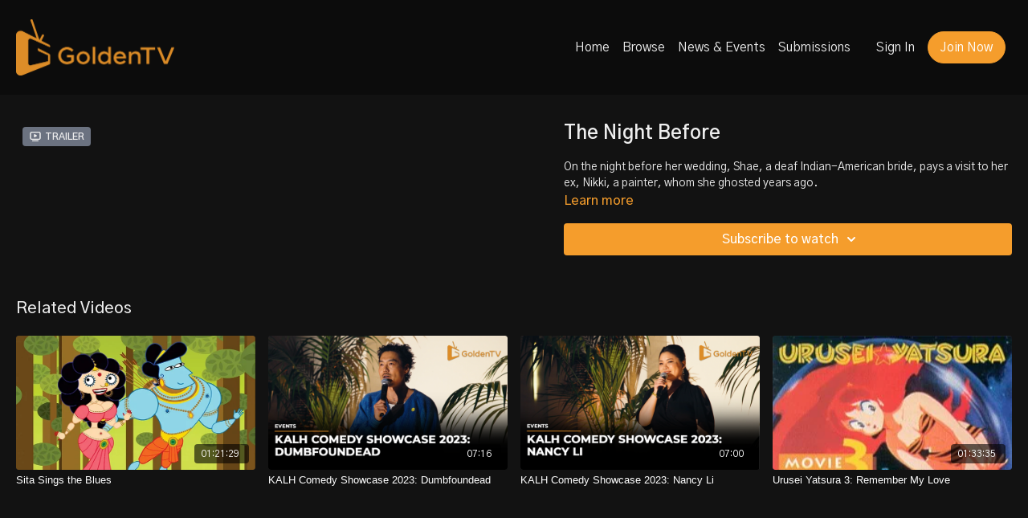

--- FILE ---
content_type: text/vnd.turbo-stream.html; charset=utf-8
request_url: https://getgolden.tv/programs/the-night-before.turbo_stream?playlist_position=thumbnails&preview=false
body_size: -48
content:
<!DOCTYPE html><html><head><meta name="csrf-param" content="authenticity_token" />
<meta name="csrf-token" content="28DcuHgT6KtM1heghdz5dvZ539StU70SnMQiHITBEtpGZfthjGz8BTTHEkKcQ7lExWU6Qib-ELMYeItxho0kVw" /></head><body><turbo-stream action="update" target="program_show"><template>
  <turbo-frame id="program_player">
      <turbo-frame id="program_content" src="/programs/the-night-before/program_content?playlist_position=thumbnails&amp;preview=false">
</turbo-frame></turbo-frame></template></turbo-stream></body></html>

--- FILE ---
content_type: text/html; charset=utf-8
request_url: https://getgolden.tv/programs/the-night-before/related
body_size: 11404
content:
<turbo-frame id="program_related" target="_top">

    <div class="container " data-area="program-related-videos">
      <div class="cbt-related mt-8  pb-16">
        <div class="cbt-related-title text-xl font-medium">Related Videos</div>
          <div class="mt-5 grid grid-cols-1 sm:grid-cols-2 md:grid-cols-3 lg:grid-cols-4 xl:grid-cols-4 gap-x-4 gap-y-6">
              <div data-area="related-video-item" class="">
                <swiper-slide
  data-card="video_2275116"
  data-custom="content-card"
  class="self-start hotwired"
    data-short-description="Sita is a goddess separated from her beloved Lord and husband Rama."
>

  <a class="card-image-container" data-turbo="true" data-turbo-prefetch="false" data-turbo-action="advance" data-turbo-frame="_top" onclick="window.CatalogAnalytics(&#39;clickContentItem&#39;, &#39;video&#39;, &#39;2275116&#39;, &#39;Related Videos&#39;); window.CatalogAnalytics(&#39;clickRelatedVideo&#39;, &#39;2275116&#39;, &#39;1&#39;, &#39;program_page&#39;)" href="/programs/sita-sings-the-blues">
    <div class="image-container relative" data-test="catalog-card">
  <div class="relative image-content">
    <div aria-hidden="true" style="padding-bottom: 56%;"></div>
    <img loading="lazy" alt="Sita Sings the Blues" decoding="async"
         src="https://alpha.uscreencdn.com/images/programs/2275116/horizontal/sita-sings-the-blues-2008.1684264161.jpg?auto=webp&width=350"
         srcset="https://alpha.uscreencdn.com/images/programs/2275116/horizontal/sita-sings-the-blues-2008.1684264161.jpg?auto=webp&width=350 350w,
            https://alpha.uscreencdn.com/images/programs/2275116/horizontal/sita-sings-the-blues-2008.1684264161.jpg?auto=webp&width=700 2x,
            https://alpha.uscreencdn.com/images/programs/2275116/horizontal/sita-sings-the-blues-2008.1684264161.jpg?auto=webp&width=1050 3x"
         class="card-image b-image absolute object-cover h-full top-0 left-0" style="opacity: 1;">
  </div>
    <div class="badge flex justify-center items-center text-white content-card-badge z-0">
      <span class="badge-item">01:21:29</span>
      <svg xmlns="http://www.w3.org/2000/svg" width="13" height="9" viewBox="0 0 13 9" fill="none" class="badge-item content-watched-icon" data-test="content-watched-icon">
  <path fill-rule="evenodd" clip-rule="evenodd" d="M4.99995 7.15142L12.0757 0.0756836L12.9242 0.924212L4.99995 8.84848L0.575684 4.42421L1.42421 3.57568L4.99995 7.15142Z" fill="currentColor"></path>
</svg>

    </div>

</div>
<div class="content-watched-overlay"></div>

</a>  <a class="card-title" data-turbo="true" data-turbo-prefetch="false" data-turbo-action="advance" data-turbo-frame="_top" title="Sita Sings the Blues" aria-label="Sita Sings the Blues" onclick="window.CatalogAnalytics(&#39;clickContentItem&#39;, &#39;video&#39;, &#39;2275116&#39;, &#39;Related Videos&#39;); window.CatalogAnalytics(&#39;clickRelatedVideo&#39;, &#39;2275116&#39;, &#39;1&#39;, &#39;program_page&#39;)" href="/programs/sita-sings-the-blues">
    <span class="line-clamp-2">
      Sita Sings the Blues
    </span>
</a></swiper-slide>


              </div>
              <div data-area="related-video-item" class="">
                <swiper-slide
  data-card="video_3197532"
  data-custom="content-card"
  class="self-start hotwired"
    data-short-description="Dumbfoundead hosts the 2023 Korean American Leaders in Hollywood (KALH) comedy showcase in Koreatown."
>

  <a class="card-image-container" data-turbo="true" data-turbo-prefetch="false" data-turbo-action="advance" data-turbo-frame="_top" onclick="window.CatalogAnalytics(&#39;clickContentItem&#39;, &#39;video&#39;, &#39;3197532&#39;, &#39;Related Videos&#39;); window.CatalogAnalytics(&#39;clickRelatedVideo&#39;, &#39;3197532&#39;, &#39;2&#39;, &#39;program_page&#39;)" href="/programs/kalh-2023-comedy-fest-dumbfoundead">
    <div class="image-container relative" data-test="catalog-card">
  <div class="relative image-content">
    <div aria-hidden="true" style="padding-bottom: 56%;"></div>
    <img loading="lazy" alt="KALH Comedy Showcase 2023: Dumbfoundead" decoding="async"
         src="https://alpha.uscreencdn.com/images/programs/3197532/horizontal/1ddb84ac-2ee1-4b85-b542-504c8f9e3259.png?auto=webp&width=350"
         srcset="https://alpha.uscreencdn.com/images/programs/3197532/horizontal/1ddb84ac-2ee1-4b85-b542-504c8f9e3259.png?auto=webp&width=350 350w,
            https://alpha.uscreencdn.com/images/programs/3197532/horizontal/1ddb84ac-2ee1-4b85-b542-504c8f9e3259.png?auto=webp&width=700 2x,
            https://alpha.uscreencdn.com/images/programs/3197532/horizontal/1ddb84ac-2ee1-4b85-b542-504c8f9e3259.png?auto=webp&width=1050 3x"
         class="card-image b-image absolute object-cover h-full top-0 left-0" style="opacity: 1;">
  </div>
    <div class="badge flex justify-center items-center text-white content-card-badge z-0">
      <span class="badge-item">07:16</span>
      <svg xmlns="http://www.w3.org/2000/svg" width="13" height="9" viewBox="0 0 13 9" fill="none" class="badge-item content-watched-icon" data-test="content-watched-icon">
  <path fill-rule="evenodd" clip-rule="evenodd" d="M4.99995 7.15142L12.0757 0.0756836L12.9242 0.924212L4.99995 8.84848L0.575684 4.42421L1.42421 3.57568L4.99995 7.15142Z" fill="currentColor"></path>
</svg>

    </div>

</div>
<div class="content-watched-overlay"></div>

</a>  <a class="card-title" data-turbo="true" data-turbo-prefetch="false" data-turbo-action="advance" data-turbo-frame="_top" title="KALH Comedy Showcase 2023: Dumbfoundead" aria-label="KALH Comedy Showcase 2023: Dumbfoundead" onclick="window.CatalogAnalytics(&#39;clickContentItem&#39;, &#39;video&#39;, &#39;3197532&#39;, &#39;Related Videos&#39;); window.CatalogAnalytics(&#39;clickRelatedVideo&#39;, &#39;3197532&#39;, &#39;2&#39;, &#39;program_page&#39;)" href="/programs/kalh-2023-comedy-fest-dumbfoundead">
    <span class="line-clamp-2">
      KALH Comedy Showcase 2023: Dumbfoundead
    </span>
</a></swiper-slide>


              </div>
              <div data-area="related-video-item" class="">
                <swiper-slide
  data-card="video_3197512"
  data-custom="content-card"
  class="self-start hotwired"
    data-short-description="Comedian Nancy Li performs at the 2023 Korean American Leaders in Hollywood (KALH) comedy showcase hosted by Dumbfoundead in Koreatown."
>

  <a class="card-image-container" data-turbo="true" data-turbo-prefetch="false" data-turbo-action="advance" data-turbo-frame="_top" onclick="window.CatalogAnalytics(&#39;clickContentItem&#39;, &#39;video&#39;, &#39;3197512&#39;, &#39;Related Videos&#39;); window.CatalogAnalytics(&#39;clickRelatedVideo&#39;, &#39;3197512&#39;, &#39;3&#39;, &#39;program_page&#39;)" href="/programs/kalh-2023-comedy-fest-nancy-li">
    <div class="image-container relative" data-test="catalog-card">
  <div class="relative image-content">
    <div aria-hidden="true" style="padding-bottom: 56%;"></div>
    <img loading="lazy" alt="KALH Comedy Showcase 2023: Nancy Li" decoding="async"
         src="https://alpha.uscreencdn.com/images/programs/3197512/horizontal/c140ba8d-f102-441e-acbf-63b5a1a3a006.png?auto=webp&width=350"
         srcset="https://alpha.uscreencdn.com/images/programs/3197512/horizontal/c140ba8d-f102-441e-acbf-63b5a1a3a006.png?auto=webp&width=350 350w,
            https://alpha.uscreencdn.com/images/programs/3197512/horizontal/c140ba8d-f102-441e-acbf-63b5a1a3a006.png?auto=webp&width=700 2x,
            https://alpha.uscreencdn.com/images/programs/3197512/horizontal/c140ba8d-f102-441e-acbf-63b5a1a3a006.png?auto=webp&width=1050 3x"
         class="card-image b-image absolute object-cover h-full top-0 left-0" style="opacity: 1;">
  </div>
    <div class="badge flex justify-center items-center text-white content-card-badge z-0">
      <span class="badge-item">07:00</span>
      <svg xmlns="http://www.w3.org/2000/svg" width="13" height="9" viewBox="0 0 13 9" fill="none" class="badge-item content-watched-icon" data-test="content-watched-icon">
  <path fill-rule="evenodd" clip-rule="evenodd" d="M4.99995 7.15142L12.0757 0.0756836L12.9242 0.924212L4.99995 8.84848L0.575684 4.42421L1.42421 3.57568L4.99995 7.15142Z" fill="currentColor"></path>
</svg>

    </div>

</div>
<div class="content-watched-overlay"></div>

</a>  <a class="card-title" data-turbo="true" data-turbo-prefetch="false" data-turbo-action="advance" data-turbo-frame="_top" title="KALH Comedy Showcase 2023: Nancy Li" aria-label="KALH Comedy Showcase 2023: Nancy Li" onclick="window.CatalogAnalytics(&#39;clickContentItem&#39;, &#39;video&#39;, &#39;3197512&#39;, &#39;Related Videos&#39;); window.CatalogAnalytics(&#39;clickRelatedVideo&#39;, &#39;3197512&#39;, &#39;3&#39;, &#39;program_page&#39;)" href="/programs/kalh-2023-comedy-fest-nancy-li">
    <span class="line-clamp-2">
      KALH Comedy Showcase 2023: Nancy Li
    </span>
</a></swiper-slide>


              </div>
              <div data-area="related-video-item" class="">
                <swiper-slide
  data-card="video_2520003"
  data-custom="content-card"
  class="self-start hotwired"
    data-short-description="A curse placed on Lum as an infant manifests itself in the present day, causing her to be taken to another dimension."
>

  <a class="card-image-container" data-turbo="true" data-turbo-prefetch="false" data-turbo-action="advance" data-turbo-frame="_top" onclick="window.CatalogAnalytics(&#39;clickContentItem&#39;, &#39;video&#39;, &#39;2520003&#39;, &#39;Related Videos&#39;); window.CatalogAnalytics(&#39;clickRelatedVideo&#39;, &#39;2520003&#39;, &#39;4&#39;, &#39;program_page&#39;)" href="/programs/urusei-yatsura-movie-3-remember-my-love-1985-36b4f0">
    <div class="image-container relative" data-test="catalog-card">
  <div class="relative image-content">
    <div aria-hidden="true" style="padding-bottom: 56%;"></div>
    <img loading="lazy" alt="Urusei Yatsura 3: Remember My Love" decoding="async"
         src="https://alpha.uscreencdn.com/images/programs/2520003/horizontal/urusei-yatsura-movie-3-remember-my-love-1985.1690789647.jpg?auto=webp&width=350"
         srcset="https://alpha.uscreencdn.com/images/programs/2520003/horizontal/urusei-yatsura-movie-3-remember-my-love-1985.1690789647.jpg?auto=webp&width=350 350w,
            https://alpha.uscreencdn.com/images/programs/2520003/horizontal/urusei-yatsura-movie-3-remember-my-love-1985.1690789647.jpg?auto=webp&width=700 2x,
            https://alpha.uscreencdn.com/images/programs/2520003/horizontal/urusei-yatsura-movie-3-remember-my-love-1985.1690789647.jpg?auto=webp&width=1050 3x"
         class="card-image b-image absolute object-cover h-full top-0 left-0" style="opacity: 1;">
  </div>
    <div class="badge flex justify-center items-center text-white content-card-badge z-0">
      <span class="badge-item">01:33:35</span>
      <svg xmlns="http://www.w3.org/2000/svg" width="13" height="9" viewBox="0 0 13 9" fill="none" class="badge-item content-watched-icon" data-test="content-watched-icon">
  <path fill-rule="evenodd" clip-rule="evenodd" d="M4.99995 7.15142L12.0757 0.0756836L12.9242 0.924212L4.99995 8.84848L0.575684 4.42421L1.42421 3.57568L4.99995 7.15142Z" fill="currentColor"></path>
</svg>

    </div>

</div>
<div class="content-watched-overlay"></div>

</a>  <a class="card-title" data-turbo="true" data-turbo-prefetch="false" data-turbo-action="advance" data-turbo-frame="_top" title="Urusei Yatsura 3: Remember My Love" aria-label="Urusei Yatsura 3: Remember My Love" onclick="window.CatalogAnalytics(&#39;clickContentItem&#39;, &#39;video&#39;, &#39;2520003&#39;, &#39;Related Videos&#39;); window.CatalogAnalytics(&#39;clickRelatedVideo&#39;, &#39;2520003&#39;, &#39;4&#39;, &#39;program_page&#39;)" href="/programs/urusei-yatsura-movie-3-remember-my-love-1985-36b4f0">
    <span class="line-clamp-2">
      Urusei Yatsura 3: Remember My Love
    </span>
</a></swiper-slide>


              </div>
          </div>
        </div>
      </div>
    </div>
</turbo-frame>

--- FILE ---
content_type: text/css; charset=utf-8
request_url: https://assets-gke.uscreencdn.com/theme_assets/36157/theme.css?v=1751501463
body_size: 41922
content:
:root {
    --app-height: 100%;
}

[data-theme="light"] {
    --base-color: #232323;
    --inverse-color: #E9E9E9;
    --section-background-color: white;
    --dropdown-background-color: white;
    --dropdown-text-color: #232323;
    --footer-background-color: white;
    --text-color-description: #6E6E6E;
    --slider-color-dot: #6E6E6E;
    --slider-color-active-dot: #6E6E6E;
}

[data-theme="dark"] {
    --base-color: #EEEEEE;
    --inverse-color: #505050;
    --section-background-color: #121212;
    --dropdown-background-color: #505050;
    --dropdown-text-color: #EEEEEE;
    --footer-background-color: #121212;
    --text-color-description: #8A8A8A;
    --slider-color-dot: #EEEEEE;
    --slider-color-active-dot: #6E6E6E;
}

[data-header-theme="light"] {
    --header-text-color: #232323;
    --header-background-color: white;
}
[data-header-theme="dark"] {
    --header-text-color: #EEEEEE;
    --header-background-color: #121212;
}

body{
    font-family: var(--base-font);
    font-weight: 400;
    color: var(--base-color);
    background-color: var(--section-background-color);
}

.theme\:section{
    background: var(--section-background-color);
    position: relative;
    overflow: hidden;
    padding: 40px 0;
    color: var(--base-color);
}
@media (min-width: 1024px) {
    .theme\:section {
        padding: 64px 0;
    }
}
/* Container */
.container, .theme\:container {
    max-width: 100%;
    width: 100%;
    margin: 0 auto;
    box-sizing: border-box;
    padding: 0 20px;
}
@media (min-width: 768px) {
    .container, .theme\:container {
        max-width: 720px;
    }
}
@media (min-width: 1024px) {
    .container, .theme\:container {
        max-width: 960px;
    }
}
@media (min-width: 1280px) {
    .container, .theme\:container {
        max-width: 1280px;
    }
}
/* Image */
.theme\:image-container {
    height: 100%;
}
.theme\:image-container.square img {
    position: absolute;
    left: 0;
    top: 0;
    width: 100%;
    height: 100%;
    object-fit: cover;
    object-position: center;
}
.theme\:image-overlay {
    position: absolute;
    left: 0;
    right: 0;
    top: 0;
    bottom: 0;
}
/* Video */
.theme\:video{
    position: relative;
    overflow: hidden;
}
.theme\:video-poster{
    opacity: 1;
    transition: opacity .1s linear;
}
.theme\:video--play-button{
    position: absolute;
    left: 0;
    top: 0;
    bottom: 0;
    right: 0;
    z-index: 2;
    display: flex;
    align-items: center;
    justify-content: space-around;
}
.theme\:video--play-button button {
    border: none;
    outline: none;
    padding: 0;
    margin: 0;
    color: var(--primary-color);
}
.theme\:video-poster img{
    position: absolute;
    left: 0;
    top: 0;
    height: 100%;
    width: 100%;
    object-fit: cover;
    object-position: center top;
}
.theme\:video-overlay{
    position: absolute;
    left: 0;
    right: 0;
    top: 0;
    bottom: 0;
}

/* Theme typography */
.theme\:section-title {
    font-size: 1.5rem;
    text-align: center;
    line-height: 1.2;
    font-weight: 700;
    font-family: var(--heading-font);
    margin-bottom: 1.5rem;
}
.section-title-left {
    text-align: left;
}
.theme\:title {
    font-size: 1.5rem;
    line-height: 1.2;
    margin-bottom: 0.75rem;
    font-weight: 700;
    font-family: var(--heading-font);
}
.theme\:subtitle {
    font-size: 0.875rem;
    line-height: 1.35;
}
.theme\:paragraph {
    font-size: 1rem;
    line-height: 1.35;
    font-weight: 400;
}
.theme\:microcopy {
    font-size: 14px;
    line-height: 1.4;
    font-weight: 400;
}
@media (min-width: 1024px) {
    .theme\:section-title {
        font-size: 2.25rem;
        margin-bottom: 2rem;
    }
    .section-title-left-lg {
        text-align: left;
    }
    .theme\:title {
        font-size: 2.25rem;
        margin-bottom: 1rem;
    }
    .theme\:subtitle {
        font-size: 1rem;
    }
}

/* Button */
.theme\:button {
    display: inline-block;
    padding: 12px 24px;
    line-height: 1.55;
    text-decoration: none;
    box-sizing: border-box;
    text-align: center;
    color: var(--contrast-to-primary-color);
    position: relative;
    font-size: 1.125rem;
    font-weight: 600;
}
.button-bg {
     display: block;
     position: absolute;
     left: 0;
     top: 0;
     width: 100%;
     height: 100%;
     z-index: 1;
     opacity: 1;
     background: var(--primary-color);
     border: 1px solid var(--primary-color);
     border-radius: 52px;
 }
.button--secondary {
    color: var(--base-color);
    font-size: 1.125rem;
    white-space: nowrap;
    padding: 12px 24px;
}
.button--secondary .button-bg {
    border-color: var(--base-color);
    background-color: transparent;
}
@media (min-width: 1024px) {
    .theme\:button:hover .button-bg, .theme\:button:focus .button-bg {
        filter: brightness(0.9);
    }
    .button--secondary:hover .button-bg, .button--secondary:focus .button-bg {
        opacity: 0.8;
        filter: none;
    }
    .button--secondary:hover, .button--secondary:focus {
        opacity: 0.8;
    }
}
.button-content{
    position: relative;
    z-index: 2;
}
.button-margin:not(:first-child) {
    margin-top: 1rem;
}
@media (min-width: 1024px) {
    .button-margin:not(:first-child) {
        margin-top: 1.5rem;
    }
}

.theme\:link,
.theme\:navigation-url {
    text-decoration: none;
}

@media (min-width: 1024px) {
    .theme\:link:hover {
        text-decoration: none;
        color: inherit;
    }
    .theme\:navigation-url:hover {
        text-decoration: underline;
    }
}

.theme\:background-image {
    position: absolute;
    left: 0;
    right: 0;
    top: 0;
    bottom: 0;
    z-index: 0;
}

.theme\:background-image figure{
    height: 100%;
}

.theme\:background-image img{
    object-fit: cover;
    object-position: left top;
    width: 100%;
    height: 100%;
}

.color-black .theme\:button{
    color: black;
}

@media (max-width: 640px) {
    .theme\:title{
        font-size: 24px;
        line-height: 1.3;
    }
    .theme\:subtitle{
        font-size: 16px;
        line-height: 1.5;
    }
    .theme\:button{
        display: block;
    }
    .theme\:video-poster img:last-child{
        display: none;
    }
}

.page-content {
    flex: 0 0 100%;
    max-width: 100%;
    margin: 1.25rem 0;
}

.page {
    min-height: calc(100vh - 320px);
}

.page-content a {
    color: var(--primary-color);
}

.page-content a:hover {
    opacity: 0.9;
}

/*THEME IMAGE PLACEHOLDER*/
.image-empty {
    background-color: #f9f9f9;
}
[data-theme="dark"] .image-empty {
    background-color: #3b3b3b;
}
.image-empty .theme\:image-source[src=""] {
    display: none;
}
.image-placeholder {
    display: flex;
    justify-content: center;
    align-items: center;
    height: 100%;
}
.image-placeholder .theme\:image-source[src=""]{
    content: url("data:image/svg+xml,%3Csvg width='400' height='224' fill='none' xmlns='http://www.w3.org/2000/svg'%3E%3Cpath fill='%23F9F9F9' d='M0 0h400v224H0z'/%3E%3Cpath fill-rule='evenodd' clip-rule='evenodd' d='M176 84a8 8 0 0 0-8 8v40a8 8 0 0 0 8 8h48a8 8 0 0 0 8-8V92a8 8 0 0 0-8-8h-48Zm48 48h-48l16-32 12 24 8-16 12 24Z' fill='%23E9E9E9'/%3E%3C/svg%3E");
}
[data-theme="dark"] .image-placeholder .theme\:image-source[src=""]{
    content: url("data:image/svg+xml,%3Csvg width='400' height='224' fill='none' xmlns='http://www.w3.org/2000/svg'%3E%3Cpath fill='%233b3b3b' d='M0 0h400v224H0z'/%3E%3Cpath fill-rule='evenodd' clip-rule='evenodd' d='M176 84a8 8 0 0 0-8 8v40a8 8 0 0 0 8 8h48a8 8 0 0 0 8-8V92a8 8 0 0 0-8-8h-48Zm48 48h-48l16-32 12 24 8-16 12 24Z' fill='%23E9E9E9'/%3E%3C/svg%3E");
}

.theme\:image-container.square{
    width: 100%;
    padding-bottom: 100%;
    overflow: hidden;
    position: relative;
    margin: 0;
}

/*THEME HEADER*/
.theme\:header{
    position: relative;
    color: var(--header-text-color);
    background-color: rgba(0, 0, 0, 0.32);
    font-weight: 600;
    z-index: 11;
}
.header-outlined-link {
    color: var(--dropdown-text-color);
    font-weight: 400;
    width: 100%;
    padding: 0.75rem 1rem;
    border-radius: 100px;
    border-width: 1px;
    border-style: solid;
    border-color: var(--dropdown-text-color);
    display: block;
    text-align: center;
}
.header-logo {
    color: var(--header-text-color);
}
.theme\:header.transparent-header {
    position: absolute;
    top: 0;
    left: 0;
    right: 0;
    background-color: transparent;
}
body.overflow-hidden .theme\:header{
    position: fixed;
    top: 0;
    left: 0;
    width: 100%;
    z-index: 40;
}
.theme\:navigation ul {
    list-style: none;
    margin: 0;
    padding: 0;
}
.theme\:navigation li {
    list-style: none;
    margin: 0;
    padding: 0;
    position: relative;
    text-align: left;
}
.header .navigation-wrapper {
    flex: 1 0 0;
    overflow-y: auto;
    overflow-x: hidden;
    display: flex;
    justify-content: center;
    align-items: flex-start;
}
.theme\:navigation .navigation-list {
    display: flex;
    margin-left: -0.5rem;
    margin-right: -0.5rem;
}
.theme\:navigation .navigation-item {
    margin-left: 0.5rem;
    margin-right: 0.5rem;
    display: flex;
    align-items: center;
    flex-direction: column;
}
.navigation-item-link {
    display: block;
    white-space: nowrap;
    user-select: none;
    text-decoration: none;
}
.header .navigation-item-link {
    font-size: 1.125rem;
    color: var(--base-color);
    font-weight: normal;
}
.header .navigation-item {
    margin-bottom: 1.5rem;
}
.header .navigation-item:last-child {
    margin-bottom: 0;
}
@media (min-width: 1024px) {
    .header-outlined-link {
        width: auto;
        padding: 0;
        border-radius: 0;
        border-width: 0;
        color: var(--header-text-color);
    }
    .header-outlined-link:hover {
        color: var(--primary-color);
    }
    .header .navigation-item-link {
        font-size: 1rem;
        color: var(--header-text-color);
    }
    .header .navigation-item {
        margin-bottom: 0;
    }
    .navigation-item-link:hover {
        opacity: 0.8;
        color: inherit;
    }
    .header-logo:hover .header-logo-title {
        opacity: 0.8;
    }
}
.header-navigation .navigation-dropdown {
    margin-top: 1rem;
    display: none;
}
.navigation-item-opened .navigation-dropdown {
    display: block;
}
.navigation-arrow {
    display: inline-flex;
    margin-left: 0.5rem;
}
.navigation-item-opened .navigation-arrow {
    transform: rotateX(180deg);
}
@media (min-width: 1024px) {
    .navigation-item-with-dropdown:hover .navigation-dropdown {
        visibility: visible;
        opacity: 1;
    }
    .navigation-item-with-dropdown:hover .navigation-arrow {
        transform: rotateX(180deg);
    }
    .navigation-dropdown-list {
        box-shadow: 0px 1px 2px rgba(0, 0, 0, 0.06), 0px 1px 3px rgba(0, 0, 0, 0.1);
        border-radius: 8px;
        max-height: 8rem;
        overflow-y: auto;
        background: var(--dropdown-background-color);
        overflow-x: hidden;
    }
    .navigation-dropdown {
        min-width: 200px;
        position: absolute;
        visibility: hidden;
        opacity: 0;
        right: 0;
        top: 100%;
        padding-top: 8px;
        z-index: 3;
    }
    .header-navigation .navigation-dropdown {
        margin-top: 0;
        display: block;
    }
}

[dir="rtl"] .theme\:navigation-dropdown{
    right: inherit;
    left: 0;
}

@media (min-width: 1024px) {
    .navigation-dropdown-list {
        max-height: 12rem;
    }
}

.navigation-dropdown-link {
    padding: 0;
    position: relative;
    color: var(--dropdown-text-color);
    display: block;
    text-align: center;
}
.header .navigation-dropdown-link {
    font-size: 1.125rem;
}
.header .navigation-dropdown-item {
    margin-bottom: 1rem;
}
.header .navigation-dropdown-item:last-child {
    margin-bottom: 0;
}
.navigation-dropdown-link:hover {
    text-decoration: none;
}
.navigation-dropdown-link:hover:before,
.navigation-dropdown-link:focus:before{
    content: ' ';
    position: absolute;
    left: 0;
    top: 0;
    bottom: 0;
    right: 0;
    background: transparent;
    opacity: .1;
}

@media (min-width: 1024px) {
    .navigation-dropdown-link:hover:before,
    .navigation-dropdown-linkk:focus:before{
        background: var(--primary-color);
    }
    .navigation-dropdown-link {
        padding: 8px 16px;
    }
    .header .navigation-dropdown-link {
        font-size: 1rem;
    }
    .header .navigation-dropdown-item {
        margin-bottom: 0;
    }
}

.header--menu {
    flex: 1 1 0;
    display: flex;
    flex-wrap: wrap;
    justify-content: end;
    z-index: 2;
}
.header-navigation {
    display: none;
}
.header-navigation .navigation-list {
    justify-content: center;
    flex-direction: column;
    margin-top: auto;
    margin-bottom: auto;
}
.header--menu-hamburger {
    display: block;
}
.opened-menu .header--menu-hamburger {
    display: none;
}
.header--menu-close {
    display: none;
    color: var(--base-color);
}
.opened-menu .header--menu-close {
    display: block;
}

.header--menu-side {
    display: flex;
    justify-content: center;
}
.header--menu-account {
    display: flex;
    flex-direction: column;
    align-items: center;
    position: relative;
}
.menu-account-dropdown-item {
    margin-bottom: 1.5rem;
}
.header-menu-sign-out-link {
    display: none;
}
.header-mobile-sign-out-button {
    order: 3;
    margin-top: 1.5rem;
}
.header-cta {
    width: 100%;
    font-weight: normal;
}
.header-addon {
    display: none;
}
.navigation-avatar {
    display: none;
}
.header .navigation-avatar {
    display: flex;
    justify-content: center;
    margin-bottom: 1.5rem;
}
.theme\:navigation .header--menu-side {
    display: block;
}
.theme\:navigation .sign-in-list {
    display: grid;
    order: 3;
    gap: 1rem;
    margin-left: -0.5rem;
    margin-right: -0.5rem;
    margin-top: 1.5rem;
}
.sign-in-item {
    margin-left: 0.5rem;
    margin-right: 0.5rem;
}
.theme\:navigation .menu-account-dropdown-item {
    margin-bottom: 1.5rem;
}
.theme\:navigation .navigation-user-item {
    order: 0;
}
.opened-menu .header-navigation {
    position: fixed;
    display: flex;
    flex-direction: column;
    visibility: visible;
    opacity: 1;
    top: 0;
    left: 0;
    right: 0;
    z-index: -1;
    height: var(--app-height);
    background: var(--section-background-color);
    padding: 70px 20px 40px 20px;
    box-sizing: border-box;
}
.opened-menu {
    overflow: hidden;
}
.header-avatar {
    display: inline-flex;
    align-items: center;
}
.header-avatar-arrow {
    margin-left: 0.5rem;
}
[dir="rtl"] .header-avatar-arrow {
    margin-left: 0;
    margin-right: 0.5rem;
}
@media (min-width: 1024px) {
    .opened-menu {
        overflow: visible;
    }
    .opened-menu .header-navigation {
        position: relative;
        background: transparent;
        padding: 0;
        height: auto;
    }
    .header .navigation-wrapper {
        overflow-x: visible;
        overflow-y: visible;
        justify-content: flex-end;
    }
    .header .navigation-avatar,
    .header .navigation-user-item {
        display: none;
    }
    .theme\:navigation .menu-account-dropdown-item {
        margin-bottom: 0;
    }
    .theme\:navigation .header--menu-side, .theme\:navigation .sign-in-list {
        display: none;
    }
    .header--menu {
        padding: 0 1.5rem;
    }
    .header-addon {
        display: block;
        flex: 0 0 auto;
    }
    .header-cta {
        width: auto;
    }
    .header-menu-sign-out-link {
        display: block;
    }
    .header-mobile-sign-out-button {
        display: none;
    }
    .menu-account-dropdown-item {
        margin-bottom: 0;
    }
    .header--menu-side {
        order: 2;
        width: auto;
    }
    .header-navigation {
        display: flex;
        flex-wrap: wrap;
        flex: 1 0 0;
        justify-content: center;
    }
    .header--menu-sign-out {
        display: block;
    }
    .header-navigation .navigation-list {
        flex-direction: row;
        flex-wrap: wrap;
        align-items: center;
        justify-content: center;
    }
    .sign-in-list {
        display: flex;
        gap: 0;
        flex-direction: row;
        align-items: center;
        margin-top: 0;
    }
    .header-cta {
        padding: 0.5rem 1rem;
        font-size: 1rem;
    }
}


.header-logo-image img {
    object-fit: contain;
}

/*THEME FOOTER*/
.theme\:footer {
    background: var(--footer-background-color);
    color: var(--base-color);
}
.footer--copyright {
    grid-area: copyright;
}
.footer--copyright-link {
    line-height: 1;
    color: var(--base-color);
    font-size: 0.875rem;
}
.footer--services {
    grid-area: services;
}
.footer--social {
    grid-area: social;
}
.footer--menu {
    grid-area: menu;
    font-size: 0.875rem;
}
.footer--menu .navigation-dropdown {
    top: unset;
    bottom: 0;
    padding-top: 0;
    padding-bottom: 0;
}
.uscreen-block {
    grid-area: uscreen;
}
.footer-wrapper {
    position: relative;
    display: grid;
    align-items: center;
    justify-content: center;
    row-gap: 2.5rem;
    text-align: center;
    grid-template-columns: repeat(1, minmax(0, 1fr));
    grid-template-areas: "copyright"
    "menu"
    "social"
    "services"
    "uscreen";
}
.footer--menu .theme\:navigation .navigation-list {
    flex-wrap: wrap;
    justify-content: center;
    margin-top: -0.5rem;
}
.footer--menu .navigation-item-with-dropdown {
    width: 100%;
}
.footer--menu .navigation-item {
    margin-top: 0.5rem;
}
.footer--menu .navigation-dropdown-item {
    margin-top: 0.5rem;
}
@media (min-width: 1024px) {
    .footer--menu .navigation-dropdown-item {
        margin-top: 0;
    }
    .footer--menu .theme\:navigation .navigation-list {
        margin-top: 0;
    }
    .footer--menu .navigation-item-with-dropdown {
        width: auto;
    }
    .footer--menu .navigation-item {
        margin-top: 0;
    }
    .footer--menu .navigation-dropdown {
        padding-bottom: 1.5rem;
    }
    .footer-wrapper {
        text-align: left;
        grid-template-rows: repeat(2, 1fr);
        grid-template-columns: repeat(3, 1fr);
        grid-template-areas: "copyright services social"
                       "menu menu uscreen";
    }
}
.footer-wrapper:before {
    content: "";
    position: absolute;
    top: 0;
    left: 0;
    right: 0;
    height: 1px;
    background-color: #E9E9E9;
}
[data-theme="dark"] .footer-wrapper:before {
    background-color: #323232;
}
.footer--social {
    display: flex;
    justify-content: center;
    margin-left: -0.75rem;
    margin-right: -0.75rem;
}
@media (min-width: 1024px) {
    .footer--social {
        justify-content: flex-end;
    }
}
.footer--social-link {
    display: inline-flex;
    color: #000;
    margin-right: 0.75rem;
    margin-left: 0.75rem;
}
[data-theme="dark"] .footer--social-link {
    color: #EEEEEE;
}
.footer--social-link:hover {
    opacity: 0.9;
}
.footer--social-icon {
    height: 2rem;
    width: 2rem;
}
@media (min-width: 1024px) {
    .footer--social-icon {
        height: 1.5rem;
        width: 1.5rem;
    }
}

/* benefits */
[data-theme="light"] {
    --benefit-text-color: #6E6E6E;
}

[data-theme="dark"] {
    --text-color-description: #8A8A8A;
}
.benefit--title {
    font-weight: 600;
    margin-bottom: 12px;
}
.benefit--text {
    color: var(--benefit-text-color);
}
.benefits--row {
    display: flex;
    flex-wrap: wrap;
    justify-content: center;
    align-items: flex-start;
}
.benefits--card {
    text-align: center;
    margin-bottom: 24px;
    padding: 0 12px;
    width: 100%;
}
.benefits--cta  {
    text-align: center;
    margin-bottom: 24px;
}
.benefits--card .theme\:image{
  max-width: 112px;
  margin: 0 auto;
  margin-bottom: 24px;
}
@media (min-width: 768px) {
    .benefits--card {
        width: 50%;
    }
}

@media only screen and (max-width:639px) {
  .theme\:section.benefits {
    padding-bottom: 0;
  }
}

/*HERO BANNER SECTION*/
[data-hero-theme="light"] {
    --hero-text-color: #232323;
}
[data-hero-theme="dark"] {
    --hero-text-color: #fff;
}
.hero-banner {
    min-height: 619px;
    color: var(--hero-text-color);
    display: flex;
}
.hero-banner-container {
    display: flex;
    align-items: end;
    justify-content: flex-start;
}
.hero-banner--content{
    display: flex;
    justify-content: center;
    flex-direction: column;
    align-items: flex-start;
    position: relative;
    padding: 0;
    z-index: 2;
    text-align: left;
    max-width: 39.5rem;
}
.hero-banner-title {
    font-size: 2.25rem;
    margin-bottom: 0.75rem;
    line-height: 2.75rem;
    font-weight: 700;
}
.hero-banner-text {
    font-size: 1rem;
    line-height: 1.5rem;
}
.hero-banner-button {
    width: 100%;
    margin-top: 1.5rem;
}
.hero-banner--background-image {
    position: absolute;
    left: 0;
    right: 0;
    top: 0;
    bottom: 0;
}
.hero-banner--background-image img {
    object-position: center;
}
.hero-banner--background-image img {
    object-fit: cover;
    width: 100%;
    height: 100%;
}
.hero-banner--mobile-image {
    display: none;
}
@media (min-width: 1024px) {
    .hero-banner-container {
        align-items: center;
    }
    .hero-banner--content {
        padding: 75px 0;
    }
    .hero-banner {
        min-height: 724px;
    }
    .hero-banner-title {
        font-size: 4rem;
        margin-bottom: 1rem;
        line-height: 4rem;
    }
    .hero-banner-text {
        font-size: 1.125rem;
        line-height: 1.75rem;
    }
}
@media (min-width: 640px) {
    .hero-banner-button {
        width: auto;
    }
}

@media (max-width: 640px) {
    .hero-banner .theme\:video--play-button{
        display: flex;
    }

    .hero-banner--background-video video{
        display: none;
    }

    .hero-banner--background-video {
        display: none;
    }

    .hero-banner--mobile-image {
        display: block;
    }

    .hero-banner--content {
        padding-bottom: 0;
    }
}

/* GALLERY */
.slider--container .swiper-wrapper {
    position: relative;
    width: 100%;
    height: 100%;
    z-index: 1;
    display: flex;
    transition-property: transform;
    box-sizing: content-box;
}

.slider--container .swiper {
    margin-left: auto;
    margin-right: auto;
    position: relative;
    overflow: hidden;
    list-style: none;
    padding: 0;
    z-index: 1;
}

.slider--container .swiper-slide {
    flex-shrink: 0;
    width: 100%;
    height: 100%;
    position: relative;
    transition-property: transform;
    box-sizing: border-box;
}
.slider-dots.swiper-pagination {
    position: relative;
    padding-top: 2rem;
    line-height: 1;
    display: flex;
    visibility: visible;
    justify-content: center;
}
.hide-navigation .slider-dots.swiper-pagination {
    display: none;
}
@media (min-width: 1024px) {
    .slider-dots.swiper-pagination {
        padding-top: 2.5rem;
    }
}

.slider-dots.swiper-pagination .swiper-pagination-bullet {
    width: 8px;
    height: 8px;
    border-radius: 100%;
    margin: 0 4px;
    background-color: var(--slider-color-dot);
    opacity: 0.16;
}

.slider-dots.swiper-pagination .swiper-pagination-bullet.swiper-pagination-bullet-active {
    opacity: 1;
    background-color: var(--slider-color-active-dot);
}

.slider--container .swiper-button-item {
    display: none;
}

.slider--container.slider-with-navigation .swiper-button-item {
    background-color: transparent;
    background-image: url("data:image/svg+xml,%3Csvg width='11' height='18' viewBox='0 0 11 18' fill='none' xmlns='http://www.w3.org/2000/svg'%3E%3Cpath fill-rule='evenodd' clip-rule='evenodd' d='M3.41412 9.00007L10.707 1.70718L9.29277 0.292969L0.585693 9.00007L9.29277 17.7072L10.707 16.293L3.41412 9.00007Z' fill='%23232323'/%3E%3C/svg%3E%0A");
    background-repeat: no-repeat;
    background-position: 13px;
    width: 40px!important;
    height: 40px!important;
    border-radius: 50%;
    border: 1px solid var(--base-color);
    opacity: 1;
    padding: 0;
    transition: 0.2s;
    position: absolute;
    top: 50%;
    left: auto;
    margin-top: -21px;
    display: block;
}
.hide-navigation.slider--container.slider-with-navigation {
    padding-left: 0;
    padding-right: 0;
}
.hide-navigation.slider--container.slider-with-navigation .swiper-button-item {
    display: none;
}
.slider-with-navigation .swiper-button-item.swiper-button-disabled {
    opacity: .5;
    cursor: auto;
}

.slider-image--slide img {
    width: 100%;
}

.slider--container .swiper-button-item {
    display: none;
}

[data-theme="dark"] .slider--container .swiper-button-item{
    background-color: transparent;
    background-image: url("data:image/svg+xml,%3Csvg width='11' height='18' viewBox='0 0 11 18' fill='none' xmlns='http://www.w3.org/2000/svg'%3E%3Cpath fill-rule='evenodd' clip-rule='evenodd' d='M3.41412 9L10.707 1.7071L9.29277 0.292892L0.585693 9L9.29277 17.7071L10.707 16.2929L3.41412 9Z' fill='%23EEEEEE'/%3E%3C/svg%3E%0A");
}

.slider-with-navigation .swiper-button-prev{
    left: -55px;
    right: initial;
}

.slider-with-navigation .swiper-button-next{
    transform: rotate(180deg);
    right: -55px;
}

.slider-image--duration {
    font-size: 0.75rem;
    color: var(--white);
    background: rgba(0, 0, 0, 0.64);
    border-radius: 0.5rem;
    right: 0.5rem;
    bottom: 0.5rem;
    position: absolute;
    padding: 0.25rem 0.5rem;
    display: inline-flex;
    align-items: center;
}

.slider-rounded-images {
    text-align: center;
    margin-top: 0;
}
.slider-with-navigation.slider--container .swiper-button-next{
    right: -55px;
}
.slider-with-navigation.slider--container .swiper-button-prev{
    left: -55px;
}

.slider-rounded-images .slider-image--slide {
    display: flex;
    align-items: center;
    justify-content: center;
    box-sizing: border-box;
}

.slider-rounded-images .theme\:image {
    max-width: 96px;
    max-height: 96px;
    width: 100%;
    height: 100%;
}
.slider-title {
    font-size: 1rem;
    line-height: 1.5rem;
    font-weight: 600;
}
.slider-subtitle {
    font-size: 0.875rem;
    font-weight: 400;
    line-height: 1.25rem;
    color: var(--text-color-description);
}

@media (max-width: 1380px){
    .slider-with-navigation {
        padding-left: 60px;
        padding-right: 60px;
    }
}

@media (max-width: 1024px){
    .slider--container .swiper-button-item {
        display: none;
    }
    .slider-with-navigation {
        padding-left: 0;
        padding-right: 0;
    }
}

@media (max-width: 1023px) {
    .slider--container .swiper{
        overflow: visible;
    }

    .slider--container.slider-rounded-images .swiper{
        overflow: hidden;
    }
}
/* TEXT */
.text-block-center {
    text-align: center;
}
.text-block-left {
    text-align: left;
}

/* IMAGE_TEXT */
.image-text-list {
    display: flex;
    flex-wrap: wrap;
    align-items: stretch;
}
.image-text-content {
    flex: 1 0 0;
    display: flex;
    flex-direction: column;
    align-items: flex-start;
    justify-content: center;
    order: 2;
}
.image-text-image {
    width: 100%;
}
.image-text-image__left {
    order: 1;
    padding-bottom: 2rem;
}
.image-text-image__right {
    order: 3;
    padding-top: 2rem;
}
[dir="rtl"] .image-text-image.image-text-image__left {
    order: 3;
    padding-top: 2rem;
    padding-bottom: 0;
}
[dir="rtl"] .image-text-image.image-text-image__right {
    order: 1;
    padding-top: 0;
    padding-bottom: 2rem;
}
.image-text-image .theme\:image, .image-text img {
    width: 100%;
}
.image-text-image-wrapper {
    border-radius: 0.5rem;
    overflow: hidden;
    align-items: center;
    width: 100%;
    height: 100%;
    display: flex;
    position: relative;
}
.image-text-button {
    width: 100%;
}
@media (min-width: 768px) {
    .image-text-image {
        width: 50%;
    }
    .image-text-image__left {
        padding-right: 5rem;
        padding-bottom: 0;
        padding-top: 0;
    }
    .image-text-image__right {
        padding-left: 5rem;
        padding-top: 0;
        padding-bottom: 0;
    }
}
@media (min-width: 640px) {
    .image-text-button {
        text-align: left;
    }
    [dir="rtl"] .image-text-button {
        text-align: right;
    }
}

/* VIDEO */
.video-text-list {
    display: flex;
    flex-wrap: wrap;
    align-items: stretch;
}
.video-text-content {
    flex: 1 0 0;
    display: flex;
    flex-direction: column;
    align-items: flex-start;
    justify-content: center;
    order: 2;
}
.video-text-video__left {
    order: 1;
    padding-bottom: 2rem;
}
.video-text-video__right {
    order: 3;
    padding-top: 2rem;
}
[dir="rtl"] .video-text-video.video-text-video__left {
    order: 3;
    padding-top: 2rem;
    padding-bottom: 0;
}
[dir="rtl"] .video-text-video.video-text-video__right {
    order: 1;
    padding-top: 0;
    padding-bottom: 2rem;
}
.video-text-video-wrapper {
    border-radius: 0.5rem;
    overflow: hidden;
    align-items: center;
    width: 100%;
    height: 100%;
    display: flex;
    position: relative;
}
.video-text-button {
    text-align: center;
    width: 100%;
}
@media (min-width: 768px) {
    .video-text-video {
        width: 50%;
    }
    .video-text-video__left {
        padding-right: 5rem;
        padding-bottom: 0;
        padding-top: 0;
    }
    .video-text-video__right {
        padding-left: 5rem;
        padding-top: 0;
        padding-bottom: 0;
    }
}
@media (min-width: 640px) {
    .video-text-button {
        text-align: left;
    }
    [dir="rtl"] .video-text-button {
        text-align: right;
    }
}


[dir="rtl"] .image-text .text-center,
[dir="rtl"] .video-text .text-center {
    text-align: right;
}

/* TESTIMONIALS */

.slider-testimonial-name {
    padding-left: 16px;
}
.slider-rounded-images {
    text-align: center;
    margin-top: 0;
    padding-left: 60px;
    padding-right: 60px;
}
.testimonials .slider--container.slider-with-navigation .swiper-button-item {
    top: calc(50% - 20px);
}
.testimonials .slider-with-navigation.slider--container .swiper-button-next {
    right:  0;
}
.testimonials .slider-with-navigation.slider--container .swiper-button-prev {
    left:  0;
}
.slider-rounded-images .slider-image--slide {
    display: flex;
    align-items: center;
    justify-content: flex-start;
    padding: 32px 32px 16px 32px;
    background-color: #F9F9F9;
    border-radius: 0;
    border-top-left-radius: 4px;
    border-top-right-radius: 4px;
    margin-bottom: 0;
}
.slider-rounded-images .slider-subtitle {
    font-weight: 500;
    color: #232323;
}
.slider-rounded-images .theme\:image {
    max-width: 48px;
    max-height: 48px;
    width: 100%;
    height: 100%;
}

.slider-rounded-images .columns--card {
    padding: 0px 32px 32px 32px;
    background-color: #F9F9F9;
    border-bottom-left-radius: 4px;
    border-bottom-right-radius: 4px;
    text-align: left;
    box-sizing: border-box;
}

[data-theme="dark"] .slider-rounded-images .slider-image--slide,
[data-theme="dark"] .slider-rounded-images .columns--card {
    background-color: #323232;
}

[data-theme="dark"] .slider-rounded-images .slider-subtitle {
    color: #fff;
}

@media (max-width: 1024px) {
    .slider--container.slider-with-navigation .swiper-button-item {
        display: none;
    }
    .slider-rounded-images {
        padding-left: 0;
        padding-right: 0;
    }
}

[dir="rtl"] .slider-testimonial-name {
    padding-left: 0;
    padding-right: 16px;
}
[dir="rtl"] .slider-subtitle {
    text-align: right;
}

/* OTT TV */
.ott-tv-wrapper {
   position: relative;
}
.theme\:image.ott-tv-background {
    position: absolute;
    top: 1%;
    left: .7%;
    width: 98.6%;
    overflow: hidden;
}


/* OTT WATCH OFFLINE */
.ott-watch-offline-background {
    background-color: #f9f9f9;
}
[data-theme="dark"] .ott-watch-offline-background  {
    background-color: #3b3b3b;
}
.ott-watch-offline-wrapper {
    position: relative;
    max-width: 320px;
    margin: 0 auto;
}
.theme\:image.ott-watch-offline-device {
    position: relative;
    z-index: 2;
}
.theme\:image.ott-watch-offline-background {
    position: absolute;
    top: 3%;
    left: 4.6%;
    width: 90.9%;
    overflow: hidden;
    z-index: 1;
    border-top-left-radius: 10px;
    border-top-right-radius: 10px;
    height: 85%;
}

.ott-watch-offline-download {
    padding: 16px;
    background: #F9F9F9;
    border: 1px solid #E9E9E9;
    border-radius: 16px;
    display: flex;
    justify-content: flex-start;
    align-items: center;
    max-width: 377px;
    margin: 0 auto;
    margin-top: -44px;
    position: relative;
    z-index: 2;
}
.ott-watch-offline-download svg {
    margin-left: auto;
    margin-right: 0;
}
.ott-watch-offline-download-title {
    font-size: 18px;
}
.ott-watch-offline-download .theme\:subtitle {
    color: var(--primary-color);
}
.theme\:image.ott-watch-offline-download-image {
    width: 80px;
    height: 80px;
    margin-right: 16px;
    border-radius: 8px;
    overflow: hidden;
}

[data-theme="dark"] .ott-watch-offline-download {
    background-color: #323232;
    border-color: #505050;
}

[dir="rtl"] .theme\:image.ott-watch-offline-download-image {
    margin-right: 0;
    margin-left: 16px;
}

/* OTT WATCH OFFLINE */
.theme\:image.ott-devices-tv,
.theme\:image.ott-devices-laptop,
.theme\:image.ott-devices-phone,
.theme\:image.ott-devices-tablet {
    background-color: #f9f9f9;
}
[data-theme="dark"] .theme\:image.ott-devices-tv,
[data-theme="dark"] .theme\:image.ott-devices-laptop,
[data-theme="dark"] .theme\:image.ott-devices-phone,
[data-theme="dark"] .theme\:image.ott-devices-tablet  {
    background-color: #3b3b3b;
}

.ott-devices-wrapper,
.ott-devices-placeholder {
    position: relative;
    z-index: 2;
}

.ott-devices-tv,
.ott-devices-laptop,
.ott-devices-phone,
.ott-devices-tablet {
    position: absolute;
}

.theme\:image.ott-devices-tv {
    top: 8%;
    width: 77%;
    left: 11.48%;
}
.theme\:image.ott-devices-laptop {
    width: 34.6%;
    height: 40%;
    top: 56.5%;
    left: 4.5%;
    border-top-left-radius: 2px;
    border-top-right-radius: 2px;
    overflow: hidden;
}

.theme\:image.ott-devices-phone {
    width: 8.1%;
    top: 68.5%;
    left: 60.23%;
    border-radius: 4%;
    overflow: hidden;
    height: 31%;
}
.theme\:image.ott-devices-tablet {
    width: 26.5%;
    bottom: 1%;
    right: .5%;
    height: 36%;
}

/* PRICING */
.pricing-container {
    display: flex;
    flex-direction: column;
    align-items: center;
}
.pricing-list {
    margin-top: 0;
    max-width: 53rem;
}
.pricing-card {
    margin-bottom: 0.75rem;
    background-color: #F9F9F9;
    color: #232323;
    display: grid;
    gap: 2rem;
    align-items: center;
    padding: 1.5rem;
    border-radius: 1rem;
}
[data-theme="dark"] .pricing-card {
    background-color: #323232;
    color: #EEEEEE;
}
.pricing-card.featured {
    background-color: #e8a147;
}
.pricing-light.pricing-card.featured {
    color: #232323;
}
.pricing-dark.pricing-card.featured,
.pricing-dark.pricing-card.featured p {
    color: #EEEEEE;
}
.pricing-card .button--secondary {
    color: #232323;
}
[data-theme="dark"] .pricing-card .button--secondary {
    color: #EEEEEE;
}
.pricing-card .button--secondary .button-bg {
    border-color: #232323;
}
[data-theme="dark"] .pricing-card .button--secondary .button-bg {
    border-color: #EEEEEE;
}
.pricing-card.featured .button--secondary {
    color: var(--primary-color);
}
.pricing-card.featured .button--secondary .button-bg {
    border-color: #232323;
    background-color: #232323;
}
.pricing-dark.pricing-card.featured .button--secondary .button-bg {
    border-color: #EEEEEE;
    background-color: #EEEEEE;
}
.pricing-list .pricing-card:last-child {
    margin-bottom: 0;
}
.pricing-title {
    font-size: 1.5rem;
    margin-bottom: 0.5rem;
    font-weight: 700;
}

@media (min-width: 1024px) {
    .pricing-list {
        margin-top: 1.5rem;
    }
    .pricing-card {
        margin-bottom: 1rem;
        grid-template-columns: 1fr auto;
        padding: 2rem;
    }
    .pricing-list .pricing-card .button--secondary:hover .button-bg, .pricing-list .pricing-card .button--secondary:focus .button-bg {
        opacity: 1;
        filter: none;
        background-color: var(--primary-color);
    }
    .pricing-card .button--secondary:hover, .pricing-card .button--secondary:focus {
        opacity: 1;
    }
    .pricing-card .pricing-button-white:hover,
    .pricing-card .pricing-button-white:hover .button-bg,
    .pricing-card .pricing-button-white:focus,
    .pricing-card .pricing-button-white:focus .button-bg {
        color: #EEEEEE;
        border-color: var(--primary-color);
    }
    .pricing-card .pricing-button-dark:hover,
    .pricing-card .pricing-button-dark:hover .button-bg,
    .pricing-card .pricing-button-dark:focus,
    .pricing-card .pricing-button-dark:focus .button-bg {
        color: #232323;
        border-color: var(--primary-color);
    }
    .pricing-card.featured .button--secondary:hover, .pricing-card.featured .button--secondary:focus {
        color: #232323;
    }
    .pricing-dark.pricing-card.featured .button--secondary:hover, .pricing-dark.pricing-card.featured .button--secondary:focus {
        color: #EEEEEE;
    }
}

/* FAQ */
[data-theme="light"] {
    --faq-color-bg: #F9F9F9;
    --faq-content-text-color: #6E6E6E;
}
[data-theme="dark"] {
    --faq-color-bg: #323232;
    --faq-content-text-color: #ABABAB;
}
.faq-wrapper {
    max-width: 53rem;
    margin-left: auto;
    margin-right: auto;
}
.faq-list {
    display: grid;
    row-gap: 1rem;
}
.faq-item {
    background-color: var(--faq-color-bg);
    color: var(--base-color);
    border-radius: 0.5rem;
}
.faq-header {
    display: grid;
    grid-template-columns: 1fr auto;
    column-gap: 1.5rem;
    padding: 1.5rem;
    transition: all 0.4s ease-in-out;
    cursor: pointer;
}
.faq-title {
    font-size: 1.125rem;
    font-weight: 700;
}
.faq-content {
    height: 0;
    visibility: hidden;
    transition: all 0.4s ease-in-out;
    overflow: hidden;
}
.faq-content-wrapper {
    color: var(--faq-content-text-color);
    padding: 0.5rem 1.5rem 1.5rem 1.5rem;
}
.faq-opened .faq-header {
    padding-bottom: 0;
}
.faq-opened .faq-content {
    height: auto;
    visibility: visible;
}
.faq-opened .faq-arrow {
    transform: scaleY(-1);
}

/* DEVICES */
.platforms--content {
    max-width: 632px;
    margin-left: auto;
    margin-right: auto;
    text-align: center;
    margin-bottom: 2.5rem;
}
.platforms-svg {
    display: block;
    margin-left: auto;
    margin-right: auto;
    max-width: 100%;
    height: auto;
    margin-bottom: -1rem;
}
@media (min-width: 1024px) {
    .platforms--content {
        margin-bottom: 4rem;
    }
    .platforms-svg {
        margin-bottom: -2rem;
    }
}

/* swiper-carousel */
.swiper-carousel.swiper-initialized {
    margin-left: auto;
    margin-right: auto;
    position: relative;
    overflow: visible;
    list-style: none;
    padding: 0;
    z-index: 1;
}
.swiper-carousel.swiper-initialized .swiper-wrapper {
    position: relative;
    width: 100%;
    height: 100%;
    z-index: 1;
    display: flex;
    flex-wrap: nowrap;
    transition-property: transform;
    box-sizing: content-box;
}
.swiper-carousel.swiper-initialized .swiper-slide {
    flex-shrink: 0;
    height: 100%;
    position: relative;
    transition-property: transform;
}
.swiper-carousel .swiper-pagination {
    display: none;
}
.swiper-carousel.swiper-initialized .swiper-pagination {
    display: flex;
}
/* UTILS */
/*
  Some elements default styles are reset by Tailwind Preflight.
  Add .reset-tailwind-preflight class to your tag to restore reset elements styles with the following values
 */
.reset-tailwind-preflight ul, ol {
    padding-left: 2.5rem;
    margin-top: 1rem;
    margin-bottom: 1rem;
}
.reset-tailwind-preflight ul {
    list-style: disc outside;
}

.reset-tailwind-preflight ol {
    list-style: decimal outside;
}

.reset-tailwind-preflight p {
    margin-top: 1rem;
    margin-bottom: 1rem;
}

.reset-tailwind-preflight h1 {
    font-size: 3rem;
    line-height: 1;
}

.reset-tailwind-preflight h2 {
    font-size: 2.25rem;
    line-height: 2.5rem;
}

.reset-tailwind-preflight h3 {
    font-size: 1.875rem;
    line-height: 2.25rem;
}

.reset-tailwind-preflight h4 {
    font-size: 1.5rem;
    line-height: 2rem;
}

.reset-tailwind-preflight h5 {
    font-size: 1.25rem;
    line-height: 1.75rem;
}
